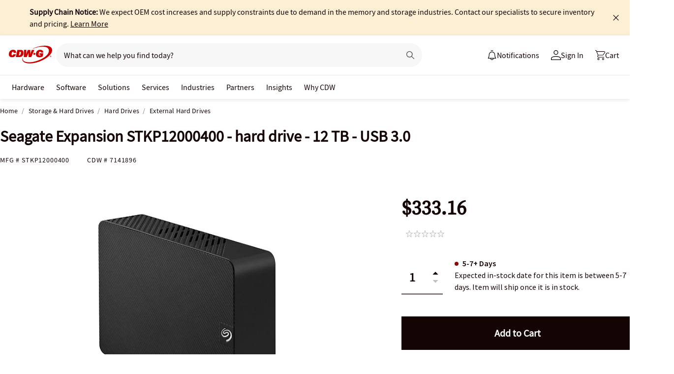

--- FILE ---
content_type: application/x-javascript;charset=utf-8
request_url: https://smetrics.cdw.com/id?d_visid_ver=5.2.0&d_fieldgroup=A&mcorgid=6B61EE6A54FA17010A4C98A7%40AdobeOrg&mid=90458174720767431850724219195697953714&ts=1769440006616
body_size: -116
content:
{"mid":"90458174720767431850724219195697953714"}

--- FILE ---
content_type: text/javascript;charset=UTF-8
request_url: https://webobjects2.cdw.com/is/image/CDW/7141896_IS?req=set,json&handler=cbImageGallery1769440006474&callback=cbImageGallery1769440006474&_=1769440004057
body_size: -48
content:
/*jsonp*/cbImageGallery1769440006474({"set":{"pv":"1.0","type":"img_set","n":"CDW/7141896_IS","item":[{"i":{"n":"CDW/7141896"},"s":{"n":"CDW/7141896"},"dx":"2400","dy":"1800","iv":"ugIQN3"},{"i":{"n":"CDW/7141896a"},"s":{"n":"CDW/7141896a"},"dx":"2400","dy":"1800","iv":"xCsQZ1"},{"i":{"n":"CDW/7141896b"},"s":{"n":"CDW/7141896b"},"dx":"2400","dy":"1800","iv":"r7hQh1"},{"i":{"n":"CDW/7141896c"},"s":{"n":"CDW/7141896c"},"dx":"2400","dy":"1800","iv":"fwmQZ1"},{"i":{"n":"CDW/7141896d"},"s":{"n":"CDW/7141896d"},"dx":"2400","dy":"1800","iv":"EyEQp3"},{"i":{"n":"CDW/7141896e"},"s":{"n":"CDW/7141896e"},"dx":"2400","dy":"1800","iv":"U6bQT3"},{"i":{"n":"CDW/7141896f"},"s":{"n":"CDW/7141896f"},"dx":"2400","dy":"1800","iv":"txAQh2"},{"i":{"n":"CDW/7141896g"},"s":{"n":"CDW/7141896g"},"dx":"2400","dy":"1800","iv":"_DrQP1"},{"i":{"n":"CDW/7141896h"},"s":{"n":"CDW/7141896h"},"dx":"2400","dy":"1800","iv":"7qfRf0"},{"i":{"n":"CDW/7141896i"},"s":{"n":"CDW/7141896i"},"dx":"2400","dy":"1800","iv":"oRiQ31"}]}},"");